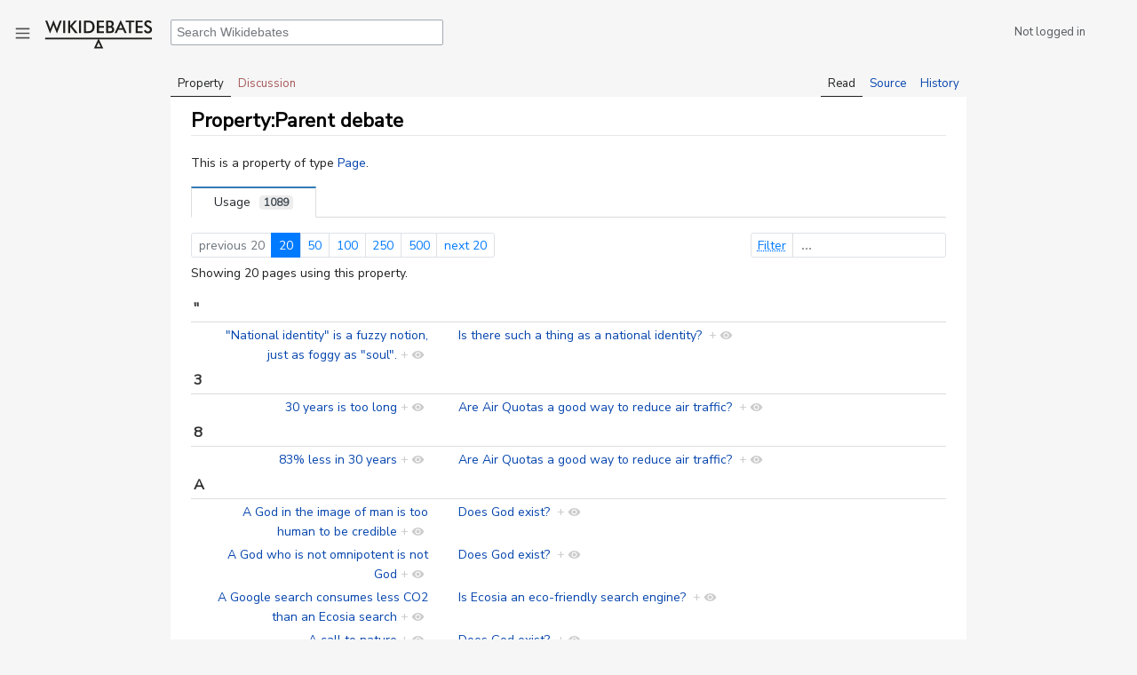

--- FILE ---
content_type: text/html; charset=UTF-8
request_url: https://en.wikidebates.org/wiki/Property:Parent_debate
body_size: 9984
content:

<!DOCTYPE html>
<html class="client-nojs" lang="en" dir="ltr">
<head>
<meta charset="UTF-8"/>
<title>Property:Parent debate - Wikidebates</title>
<script>document.documentElement.className="client-js";RLCONF={"wgBreakFrames":!1,"wgSeparatorTransformTable":["",""],"wgDigitTransformTable":["",""],"wgDefaultDateFormat":"dmy","wgMonthNames":["","January","February","March","April","May","June","July","August","September","October","November","December"],"wgRequestId":"5f9e70cf9ec2011d6acb86b9","wgCSPNonce":!1,"wgCanonicalNamespace":"Property","wgCanonicalSpecialPageName":!1,"wgNamespaceNumber":102,"wgPageName":"Property:Parent_debate","wgTitle":"Parent debate","wgCurRevisionId":847,"wgRevisionId":847,"wgArticleId":216,"wgIsArticle":!0,"wgIsRedirect":!1,"wgAction":"view","wgUserName":null,"wgUserGroups":["*"],"wgCategories":[],"wgPageContentLanguage":"en","wgPageContentModel":"wikitext","wgRelevantPageName":"Property:Parent_debate","wgRelevantArticleId":216,"wgIsProbablyEditable":!0,"wgRelevantPageIsProbablyEditable":!0,"wgRestrictionEdit":[],"wgRestrictionMove":[],"wgPageFormsTargetName":null,
"wgPageFormsAutocompleteValues":[],"wgPageFormsAutocompleteOnAllChars":!1,"wgPageFormsFieldProperties":[],"wgPageFormsCargoFields":[],"wgPageFormsDependentFields":[],"wgPageFormsCalendarValues":[],"wgPageFormsCalendarParams":[],"wgPageFormsCalendarHTML":null,"wgPageFormsGridValues":[],"wgPageFormsGridParams":[],"wgPageFormsContLangYes":null,"wgPageFormsContLangNo":null,"wgPageFormsContLangMonths":[],"wgPageFormsHeightForMinimizingInstances":-1,"wgPageFormsShowOnSelect":[],"wgPageFormsScriptPath":"/w/extensions/PageForms","edgValues":null,"wgPageFormsEDSettings":null,"wgAmericanDates":!1,"wgMFDisplayWikibaseDescriptions":{"search":!1,"nearby":!1,"watchlist":!1,"tagline":!1},"wgMediaViewerOnClick":!0,"wgMediaViewerEnabledByDefault":!0,"wgVisualEditor":{"pageLanguageCode":"en","pageLanguageDir":"ltr","pageVariantFallbacks":"en"},"srfFilteredConfig":null,"wgEditSubmitButtonLabelPublish":!1};RLSTATE={"site.styles":"ready","noscript":"ready","user.styles":"ready",
"user":"ready","user.options":"loading","ext.smw.page.styles":"ready","ext.smw.style":"ready","skins.vector.styles":"ready","mediawiki.ui.icon":"ready","skins.vector.icons":"ready","ext.smw.tooltip.styles":"ready","ext.visualEditor.desktopArticleTarget.noscript":"ready","ext.srf.styles":"ready","ext.DarkMode.styles":"ready"};RLPAGEMODULES=["ext.smw.style","ext.smw.tooltips","smw.entityexaminer","smw.property.page","smw.jsonview","site","mediawiki.page.startup","mediawiki.page.ready","skins.vector.js","ext.visualEditor.desktopArticleTarget.init","ext.visualEditor.targetLoader","ext.DarkMode"];</script>
<script>(RLQ=window.RLQ||[]).push(function(){mw.loader.implement("user.options@1hzgi",function($,jQuery,require,module){/*@nomin*/mw.user.tokens.set({"patrolToken":"+\\","watchToken":"+\\","csrfToken":"+\\"});
});});</script>
<link rel="stylesheet" href="/w/load.php?lang=en&amp;modules=ext.DarkMode.styles%7Cext.smw.page.styles%7Cext.smw.style%7Cext.smw.tooltip.styles%7Cext.srf.styles%7Cext.visualEditor.desktopArticleTarget.noscript%7Cmediawiki.ui.icon%7Cskins.vector.icons%2Cstyles&amp;only=styles&amp;skin=vector"/>
<script async="" src="/w/load.php?lang=en&amp;modules=startup&amp;only=scripts&amp;raw=1&amp;skin=vector"></script>
<style>#mw-indicator-mw-helplink {display:none;}</style>
<meta name="ResourceLoaderDynamicStyles" content=""/>
<link rel="stylesheet" href="/w/load.php?lang=en&amp;modules=site.styles&amp;only=styles&amp;skin=vector"/>
<meta name="generator" content="MediaWiki 1.35.14"/>
<meta name="google-site-verification" content="76d1055d3ec815c"/>
<link rel="alternate" type="application/rdf+xml" title="Property:Parent debate" href="/w/index.php?title=Special:ExportRDF/Property:Parent_debate&amp;xmlmime=rdf"/>
<link rel="alternate" type="application/x-wiki" title="Edit" href="/w/index.php?title=Property:Parent_debate&amp;action=edit"/>
<link rel="edit" title="Edit" href="/w/index.php?title=Property:Parent_debate&amp;action=edit"/>
<link rel="apple-touch-icon" href="/w/resources/assets/apple-touch-icon.png"/>
<link rel="shortcut icon" href="/w/resources/assets/favicon.svg"/>
<link rel="search" type="application/opensearchdescription+xml" href="/w/opensearch_desc.php" title="Wikidebates (en)"/>
<link rel="EditURI" type="application/rsd+xml" href="https://en.wikidebates.org/w/api.php?action=rsd"/>
<link rel="license" href="/wiki/Wikidebates:Copyrights"/>
<meta property="og:title" content="Property:Parent debate - Wikidebates"/>
<meta property="og:site_name" content="Wikidebates"/>
<meta property="og:url" content="https://en.wikidebates.org/wiki/Property:Parent_debate"/>
<meta property="og:image" content="https://en.wikidebates.org/w/resources/assets/logo-Wikidebates.svg"/>
<meta property="article:modified_time" content="2023-04-05T15:44:28Z"/>
<meta property="article:published_time" content="2023-04-05T15:44:28Z"/>
<meta property="twitter:site" content="@Wikidebats"/>
<meta property="twitter:title" content="Property:Parent debate - Wikidebates"/>
<meta property="twitter:image" content="https://en.wikidebates.org/w/resources/assets/logo-Wikidebates.svg"/>
<meta property="twitter:card" content="summary_large_image"/>
<script type="application/ld+json">{"@context":"http:\/\/schema.org","@type":"article","name":"Property:Parent debate - Wikidebates","headline":"Property:Parent debate - Wikidebates","mainEntityOfPage":"Property:Parent debate","identifier":"https:\/\/en.wikidebates.org\/wiki\/Property:Parent_debate","url":"https:\/\/en.wikidebates.org\/wiki\/Property:Parent_debate","dateModified":"2023-04-05T15:44:28Z","datePublished":"2023-04-05T15:44:28Z","image":{"@type":"ImageObject","url":"https:\/\/en.wikidebates.org\/w\/resources\/assets\/logo-Wikidebates.svg"},"author":{"@type":"Organization","name":"Wikidebates","url":"https:\/\/en.wikidebates.org","logo":{"@type":"ImageObject","url":"https:\/\/en.wikidebates.org\/w\/resources\/assets\/logo-Wikidebates.svg","caption":"Wikidebates"}},"publisher":{"@type":"Organization","name":"Wikidebates","url":"https:\/\/en.wikidebates.org","logo":{"@type":"ImageObject","url":"https:\/\/en.wikidebates.org\/w\/resources\/assets\/logo-Wikidebates.svg","caption":"Wikidebates"}},"potentialAction":{"@type":"SearchAction","target":"https:\/\/en.wikidebates.org\/w\/index.php?title=Special:Search&search={search_term}","query-input":"required name=search_term"}}</script>
<!--[if lt IE 9]><script src="/w/resources/lib/html5shiv/html5shiv.js"></script><![endif]-->
</head>
<body class="mediawiki ltr sitedir-ltr mw-hide-empty-elt ns-102 ns-subject mw-editable page-Property_Parent_debate rootpage-Property_Parent_debate skin-vector action-view minerva--history-page-action-enabled">

<div class="mw-page-container">
	<div class="mw-page-container-inner">

<div id="mw-page-base" class="mw-header-placeholder noprint"></div>

<input
	type="checkbox"
	id="mw-sidebar-checkbox"
	class="mw-checkbox-hack-checkbox"
	>

<div class="mw-workspace-container">
	<div class="mw-content-container">
<!-- Please do not use role attribute as CSS selector, it is deprecated. -->
<main id="content" class="mw-body" role="main">
	<a id="top"></a>
	<div id="siteNotice" class="mw-body-content"></div>
	<div class="mw-indicators mw-body-content">
	<div id="mw-indicator-smw-entity-examiner" class="mw-indicator"><div class="smw-entity-examiner smw-indicator-vertical-bar-loader" data-subject="Parent_debate#102##" data-dir="ltr" data-uselang="" title="Running an examiner in the background"></div></div>
	</div>
	<h1 id="firstHeading" class="firstHeading" lang="en">Property:Parent debate</h1>
	<div id="bodyContent" class="mw-body-content">
		<div id="siteSub" class="noprint">From Wikidebates</div>
		<div id="contentSub"></div>
		<div id="contentSub2"></div>
		
		<div id="jump-to-nav"></div>
		<a class="mw-jump-link" href="#mw-sidebar-button">Jump to navigation</a>
		<a class="mw-jump-link" href="#searchInput">Jump to search</a>
		<div id="mw-content-text" lang="en" dir="ltr" class="mw-content-ltr"><div class="mw-parser-output"><p>This is a property of type <a href="/wiki/Special:Types/Page" title="Special:Types/Page">Page</a>.
</p>
<!-- 
NewPP limit report
Cached time: 20260113123541
Cache expiry: 2592000
Dynamic content: false
Complications: []
[SMW] In‐text annotation parser time: 0.004 seconds
CPU time usage: 0.015 seconds
Real time usage: 0.015 seconds
Preprocessor visited node count: 1/2000000
Post‐expand include size: 0/20971520 bytes
Template argument size: 0/20971520 bytes
Highest expansion depth: 1/80
Expensive parser function count: 0/198
Unstrip recursion depth: 0/20
Unstrip post‐expand size: 0/5000000 bytes
ExtLoops count: 0
-->
<!--
Transclusion expansion time report (%,ms,calls,template)
100.00%    0.000      1 -total
-->

<!-- Saved in parser cache with key enwikidebates:pcache:idhash:216-0!canonical and timestamp 20260113123541 and revision id 847
 -->
</div><div class="smw-tabs smw-property clearfix"><input id="tab-smw-property-value" class="nav-tab" type="radio" name="property" checked=""/><label id="tab-label-smw-property-value" for="tab-smw-property-value" class="nav-label">Usage<span title="Estimated usage count&#10;Last updated: 12:35, 13 January 2026" class="usage-count">1089</span></label><section id="tab-content-smw-property-value"><a name="SMWResults"></a><div id="mw-pages"><div class="smw-page-navigation"><div class="smw-page-nav-container"><div class="smw-page-nav-left"><div class="smw-ui-pagination"><a class="page-link link-disabled">previous 20</a><a href="/w/index.php?title=Property:Parent_debate&amp;limit=20&amp;offset=0&amp;from=&amp;until=&amp;filter=" title="Show 20 results per page" class="page-link link-active">20</a><a href="/w/index.php?title=Property:Parent_debate&amp;limit=50&amp;offset=0&amp;from=&amp;until=&amp;filter=" title="Show 50 results per page" class="page-link">50</a><a href="/w/index.php?title=Property:Parent_debate&amp;limit=100&amp;offset=0&amp;from=&amp;until=&amp;filter=" title="Show 100 results per page" class="page-link">100</a><a href="/w/index.php?title=Property:Parent_debate&amp;limit=250&amp;offset=0&amp;from=&amp;until=&amp;filter=" title="Show 250 results per page" class="page-link">250</a><a href="/w/index.php?title=Property:Parent_debate&amp;limit=500&amp;offset=0&amp;from=&amp;until=&amp;filter=" title="Show 500 results per page" class="page-link">500</a><a href="/w/index.php?title=Property:Parent_debate&amp;limit=20&amp;offset=20&amp;from=&amp;until=&amp;filter=" title="Next 20 results" class="page-link">next 20</a></div></div><div class="smw-page-nav-right"><div class="smw-ui-input-filter"><form id="search" name="foo" action="/w/index.php"><input type="hidden" value="Property:Parent debate" name="title"/><input type="hidden" value="20" name="limit"/><input type="hidden" value="0" name="offset"/></form><label><span class="smw-highlighter" data-type="2" data-state="inline" data-title="Information" title="The search filter allows the inclusion of query expressions such as ~ or !. The selected query engine might also support case insensitive matching or other short expressions like:in: result should include the term, e.g. in:Foonot: result should to not include the term, e.g. not:Bar" style="text-decoration: underline dotted;text-underline-offset: 3px;"><span class="smwtext">Filter</span><span class="smwttcontent">&lt;p&gt;The &lt;a target="_blank" rel="nofollow noreferrer noopener" class="external text" href="https://www.semantic-mediawiki.org/wiki/Help:Property_page/Filter"&gt;search filter&lt;/a&gt; allows the inclusion of &lt;a target="_blank" rel="nofollow noreferrer noopener" class="external text" href="https://www.semantic-mediawiki.org/wiki/Help:Query_expressions"&gt;query expressions&lt;/a&gt; such as &lt;code&gt;~&lt;/code&gt; or &lt;code&gt;!&lt;/code&gt;. The selected &lt;a target="_blank" rel="nofollow noreferrer noopener" class="external text" href="https://www.semantic-mediawiki.org/wiki/Query_engine"&gt;query engine&lt;/a&gt; might also support case insensitive matching or other short expressions like:&lt;/p&gt;&lt;ul&gt;&lt;li&gt;&lt;code&gt;in:&lt;/code&gt; result should include the term, e.g. '&lt;code&gt;in:Foo&lt;/code&gt;'&lt;/li&gt;&lt;/ul&gt;&lt;ul&gt;&lt;li&gt;&lt;code&gt;not:&lt;/code&gt; result should to not include the term, e.g. '&lt;code&gt;not:Bar&lt;/code&gt;'&lt;/li&gt;&lt;/ul&gt;</span></span><input type="search" name="filter" form="search" autocomplete="off" placeholder="..."/></label></div></div></div><div class="smw-page-nav-note">Showing 20 pages using this property.<div></div></div></div><div class="smw-table smw-property-page-results" style="width: 100%;"><div class="smw-table-row header-row"><div class="smw-table-cell header-title"><div id="&quot;">&quot;</div></div><div class="smw-table-cell header-title"><div></div></div></div><div class="smw-table-row value-row"><div class="smw-table-cell smwpropname" data-list-index="0"><a href="/wiki/%22National_identity%22_is_a_fuzzy_notion,_just_as_foggy_as_%22soul%22." title="&quot;National identity&quot; is a fuzzy notion, just as foggy as &quot;soul&quot;.">"National identity" is a fuzzy notion, just as foggy as "soul".</a>&#160;<span class="smwbrowse"><a href="/wiki/Special:Browse/:%22National-20identity%22-20is-20a-20fuzzy-20notion,-20just-20as-20foggy-20as-20%22soul%22." title="Special:Browse/:&quot;National-20identity&quot;-20is-20a-20fuzzy-20notion,-20just-20as-20foggy-20as-20&quot;soul&quot;.">+</a></span></div><div class="smw-table-cell smwprops"><a href="/wiki/Is_there_such_a_thing_as_a_national_identity%3F" title="Is there such a thing as a national identity?">Is there such a thing as a national identity?</a>&#160;&#160;<span class="smwbrowse"><a href="/wiki/Special:Browse/:Is-20there-20such-20a-20thing-20as-20a-20national-20identity-3F" title="Special:Browse/:Is-20there-20such-20a-20thing-20as-20a-20national-20identity-3F">+</a></span></div></div><div class="smw-table-row header-row"><div class="smw-table-cell header-title"><div id="3">3</div></div><div class="smw-table-cell header-title"><div></div></div></div><div class="smw-table-row value-row"><div class="smw-table-cell smwpropname" data-list-index="1"><a href="/wiki/30_years_is_too_long" title="30 years is too long">30 years is too long</a>&#160;<span class="smwbrowse"><a href="/wiki/Special:Browse/:30-20years-20is-20too-20long" title="Special:Browse/:30-20years-20is-20too-20long">+</a></span></div><div class="smw-table-cell smwprops"><a href="/wiki/Are_Air_Quotas_a_good_way_to_reduce_air_traffic%3F" title="Are Air Quotas a good way to reduce air traffic?">Are Air Quotas a good way to reduce air traffic?</a>&#160;&#160;<span class="smwbrowse"><a href="/wiki/Special:Browse/:Are-20Air-20Quotas-20a-20good-20way-20to-20reduce-20air-20traffic-3F" title="Special:Browse/:Are-20Air-20Quotas-20a-20good-20way-20to-20reduce-20air-20traffic-3F">+</a></span></div></div><div class="smw-table-row header-row"><div class="smw-table-cell header-title"><div id="8">8</div></div><div class="smw-table-cell header-title"><div></div></div></div><div class="smw-table-row value-row"><div class="smw-table-cell smwpropname" data-list-index="2"><a href="/wiki/83%25_less_in_30_years" title="83% less in 30 years">83% less in 30 years</a>&#160;<span class="smwbrowse"><a href="/wiki/Special:Browse/:83-25-20less-20in-2030-20years" title="Special:Browse/:83-25-20less-20in-2030-20years">+</a></span></div><div class="smw-table-cell smwprops"><a href="/wiki/Are_Air_Quotas_a_good_way_to_reduce_air_traffic%3F" title="Are Air Quotas a good way to reduce air traffic?">Are Air Quotas a good way to reduce air traffic?</a>&#160;&#160;<span class="smwbrowse"><a href="/wiki/Special:Browse/:Are-20Air-20Quotas-20a-20good-20way-20to-20reduce-20air-20traffic-3F" title="Special:Browse/:Are-20Air-20Quotas-20a-20good-20way-20to-20reduce-20air-20traffic-3F">+</a></span></div></div><div class="smw-table-row header-row"><div class="smw-table-cell header-title"><div id="A">A</div></div><div class="smw-table-cell header-title"><div></div></div></div><div class="smw-table-row value-row"><div class="smw-table-cell smwpropname" data-list-index="3"><a href="/wiki/A_God_in_the_image_of_man_is_too_human_to_be_credible" title="A God in the image of man is too human to be credible">A God in the image of man is too human to be credible</a>&#160;<span class="smwbrowse"><a href="/wiki/Special:Browse/:A-20God-20in-20the-20image-20of-20man-20is-20too-20human-20to-20be-20credible" title="Special:Browse/:A-20God-20in-20the-20image-20of-20man-20is-20too-20human-20to-20be-20credible">+</a></span></div><div class="smw-table-cell smwprops"><a href="/wiki/Does_God_exist%3F" title="Does God exist?">Does God exist?</a>&#160;&#160;<span class="smwbrowse"><a href="/wiki/Special:Browse/:Does-20God-20exist-3F" title="Special:Browse/:Does-20God-20exist-3F">+</a></span></div></div><div class="smw-table-row value-row"><div class="smw-table-cell smwpropname" data-list-index="4"><a href="/wiki/A_God_who_is_not_omnipotent_is_not_God" title="A God who is not omnipotent is not God">A God who is not omnipotent is not God</a>&#160;<span class="smwbrowse"><a href="/wiki/Special:Browse/:A-20God-20who-20is-20not-20omnipotent-20is-20not-20God" title="Special:Browse/:A-20God-20who-20is-20not-20omnipotent-20is-20not-20God">+</a></span></div><div class="smw-table-cell smwprops"><a href="/wiki/Does_God_exist%3F" title="Does God exist?">Does God exist?</a>&#160;&#160;<span class="smwbrowse"><a href="/wiki/Special:Browse/:Does-20God-20exist-3F" title="Special:Browse/:Does-20God-20exist-3F">+</a></span></div></div><div class="smw-table-row value-row"><div class="smw-table-cell smwpropname" data-list-index="5"><a href="/wiki/A_Google_search_consumes_less_CO2_than_an_Ecosia_search" title="A Google search consumes less CO2 than an Ecosia search">A Google search consumes less CO2 than an Ecosia search</a>&#160;<span class="smwbrowse"><a href="/wiki/Special:Browse/:A-20Google-20search-20consumes-20less-20CO2-20than-20an-20Ecosia-20search" title="Special:Browse/:A-20Google-20search-20consumes-20less-20CO2-20than-20an-20Ecosia-20search">+</a></span></div><div class="smw-table-cell smwprops"><a href="/wiki/Is_Ecosia_an_eco-friendly_search_engine%3F" title="Is Ecosia an eco-friendly search engine?">Is Ecosia an eco-friendly search engine?</a>&#160;&#160;<span class="smwbrowse"><a href="/wiki/Special:Browse/:Is-20Ecosia-20an-20eco-2Dfriendly-20search-20engine-3F" title="Special:Browse/:Is-20Ecosia-20an-20eco-2Dfriendly-20search-20engine-3F">+</a></span></div></div><div class="smw-table-row value-row"><div class="smw-table-cell smwpropname" data-list-index="6"><a href="/wiki/A_call_to_nature" title="A call to nature">A call to nature</a>&#160;<span class="smwbrowse"><a href="/wiki/Special:Browse/:A-20call-20to-20nature" title="Special:Browse/:A-20call-20to-20nature">+</a></span></div><div class="smw-table-cell smwprops"><a href="/wiki/Does_God_exist%3F" title="Does God exist?">Does God exist?</a>&#160;&#160;<span class="smwbrowse"><a href="/wiki/Special:Browse/:Does-20God-20exist-3F" title="Special:Browse/:Does-20God-20exist-3F">+</a></span></div></div><div class="smw-table-row value-row"><div class="smw-table-cell smwpropname" data-list-index="7"><a href="/wiki/A_carbon_fee_and_dividend_would_be_as_effective_and_much_simpler_than_Air_Quotas" title="A carbon fee and dividend would be as effective and much simpler than Air Quotas">A carbon fee and dividend would be as effective and much simpler than Air Quotas</a>&#160;<span class="smwbrowse"><a href="/wiki/Special:Browse/:A-20carbon-20fee-20and-20dividend-20would-20be-20as-20effective-20and-20much-20simpler-20than-20Air-20Quotas" title="Special:Browse/:A-20carbon-20fee-20and-20dividend-20would-20be-20as-20effective-20and-20much-20simpler-20than-20Air-20Quotas">+</a></span></div><div class="smw-table-cell smwprops"><a href="/wiki/Are_Air_Quotas_a_good_way_to_reduce_air_traffic%3F" title="Are Air Quotas a good way to reduce air traffic?">Are Air Quotas a good way to reduce air traffic?</a>&#160;&#160;<span class="smwbrowse"><a href="/wiki/Special:Browse/:Are-20Air-20Quotas-20a-20good-20way-20to-20reduce-20air-20traffic-3F" title="Special:Browse/:Are-20Air-20Quotas-20a-20good-20way-20to-20reduce-20air-20traffic-3F">+</a></span></div></div><div class="smw-table-row value-row"><div class="smw-table-cell smwpropname" data-list-index="8"><a href="/wiki/A_company_that_is_strong_and_sure_of_its_fundamentals_is_not_threatened_by_the_Other." title="A company that is strong and sure of its fundamentals is not threatened by the Other.">A company that is strong and sure of its fundamentals is not threatened by the Other.</a>&#160;<span class="smwbrowse"><a href="/wiki/Special:Browse/:A-20company-20that-20is-20strong-20and-20sure-20of-20its-20fundamentals-20is-20not-20threatened-20by-20the-20Other." title="Special:Browse/:A-20company-20that-20is-20strong-20and-20sure-20of-20its-20fundamentals-20is-20not-20threatened-20by-20the-20Other.">+</a></span></div><div class="smw-table-cell smwprops"><a href="/wiki/Does_being_on_the_left_necessarily_mean_being_in_favor_of_mass_immigration%3F" title="Does being on the left necessarily mean being in favor of mass immigration?">Does being on the left necessarily mean being in favor of mass immigration?</a>&#160;&#160;<span class="smwbrowse"><a href="/wiki/Special:Browse/:Does-20being-20on-20the-20left-20necessarily-20mean-20being-20in-20favor-20of-20mass-20immigration-3F" title="Special:Browse/:Does-20being-20on-20the-20left-20necessarily-20mean-20being-20in-20favor-20of-20mass-20immigration-3F">+</a></span></div></div><div class="smw-table-row value-row"><div class="smw-table-cell smwpropname" data-list-index="9"><a href="/wiki/A_necessary_being_can_only_give_rise_to_a_contingent_universe" title="A necessary being can only give rise to a contingent universe">A necessary being can only give rise to a contingent universe</a>&#160;<span class="smwbrowse"><a href="/wiki/Special:Browse/:A-20necessary-20being-20can-20only-20give-20rise-20to-20a-20contingent-20universe" title="Special:Browse/:A-20necessary-20being-20can-20only-20give-20rise-20to-20a-20contingent-20universe">+</a></span></div><div class="smw-table-cell smwprops"><a href="/wiki/Does_God_exist%3F" title="Does God exist?">Does God exist?</a>&#160;&#160;<span class="smwbrowse"><a href="/wiki/Special:Browse/:Does-20God-20exist-3F" title="Special:Browse/:Does-20God-20exist-3F">+</a></span></div></div><div class="smw-table-row value-row"><div class="smw-table-cell smwpropname" data-list-index="10"><a href="/wiki/A_paranormal_concept_ceases_to_qualify_as_such_as_soon_as_science_validates_it." title="A paranormal concept ceases to qualify as such as soon as science validates it.">A paranormal concept ceases to qualify as such as soon as science validates it.</a>&#160;<span class="smwbrowse"><a href="/wiki/Special:Browse/:A-20paranormal-20concept-20ceases-20to-20qualify-20as-20such-20as-20soon-20as-20science-20validates-20it." title="Special:Browse/:A-20paranormal-20concept-20ceases-20to-20qualify-20as-20such-20as-20soon-20as-20science-20validates-20it.">+</a></span></div><div class="smw-table-cell smwprops"><a href="/wiki/Does_God_exist%3F" title="Does God exist?">Does God exist?</a>&#160;&#160;<span class="smwbrowse"><a href="/wiki/Special:Browse/:Does-20God-20exist-3F" title="Special:Browse/:Does-20God-20exist-3F">+</a></span></div></div><div class="smw-table-row value-row"><div class="smw-table-cell smwpropname" data-list-index="11"><a href="/wiki/A_significant_proportion_of_migrants_are_unemployed" title="A significant proportion of migrants are unemployed">A significant proportion of migrants are unemployed</a>&#160;<span class="smwbrowse"><a href="/wiki/Special:Browse/:A-20significant-20proportion-20of-20migrants-20are-20unemployed" title="Special:Browse/:A-20significant-20proportion-20of-20migrants-20are-20unemployed">+</a></span></div><div class="smw-table-cell smwprops"><a href="/wiki/Does_being_on_the_left_necessarily_mean_being_in_favor_of_mass_immigration%3F" title="Does being on the left necessarily mean being in favor of mass immigration?">Does being on the left necessarily mean being in favor of mass immigration?</a>&#160;&#160;<span class="smwbrowse"><a href="/wiki/Special:Browse/:Does-20being-20on-20the-20left-20necessarily-20mean-20being-20in-20favor-20of-20mass-20immigration-3F" title="Special:Browse/:Does-20being-20on-20the-20left-20necessarily-20mean-20being-20in-20favor-20of-20mass-20immigration-3F">+</a></span>, <a href="/wiki/Should_we_accept_immigration%3F" title="Should we accept immigration?">Should we accept immigration?</a>&#160;&#160;<span class="smwbrowse"><a href="/wiki/Special:Browse/:Should-20we-20accept-20immigration-3F" title="Special:Browse/:Should-20we-20accept-20immigration-3F">+</a></span></div></div><div class="smw-table-row value-row"><div class="smw-table-cell smwpropname" data-list-index="12"><a href="/wiki/A_universe_made_from_nothing_is_possible,_says_Lawrence_Krauss" title="A universe made from nothing is possible, says Lawrence Krauss">A universe made from nothing is possible, says Lawrence Krauss</a>&#160;<span class="smwbrowse"><a href="/wiki/Special:Browse/:A-20universe-20made-20from-20nothing-20is-20possible,-20says-20Lawrence-20Krauss" title="Special:Browse/:A-20universe-20made-20from-20nothing-20is-20possible,-20says-20Lawrence-20Krauss">+</a></span></div><div class="smw-table-cell smwprops"><a href="/wiki/Does_God_exist%3F" title="Does God exist?">Does God exist?</a>&#160;&#160;<span class="smwbrowse"><a href="/wiki/Special:Browse/:Does-20God-20exist-3F" title="Special:Browse/:Does-20God-20exist-3F">+</a></span></div></div><div class="smw-table-row value-row"><div class="smw-table-cell smwpropname" data-list-index="13"><a href="/wiki/A_whole_section_of_the_left_has_become_the_useful_idiot_of_globalist_capitalism_and_is_supported_by_finance_and_GAFAM." title="A whole section of the left has become the useful idiot of globalist capitalism and is supported by finance and GAFAM.">A whole section of the left has become the useful idiot of globalist capitalism and is supported by finance and GAFAM.</a>&#160;<span class="smwbrowse"><a href="/wiki/Special:Browse/:A-20whole-20section-20of-20the-20left-20has-20become-20the-20useful-20idiot-20of-20globalist-20capitalism-20and-20is-20supported-20by-20finance-20and-20GAFAM." title="Special:Browse/:A-20whole-20section-20of-20the-20left-20has-20become-20the-20useful-20idiot-20of-20globalist-20capitalism-20and-20is-20supported-20by-20finance-20and-20GAFAM.">+</a></span></div><div class="smw-table-cell smwprops"><a href="/wiki/Does_being_on_the_left_necessarily_mean_being_in_favor_of_mass_immigration%3F" title="Does being on the left necessarily mean being in favor of mass immigration?">Does being on the left necessarily mean being in favor of mass immigration?</a>&#160;&#160;<span class="smwbrowse"><a href="/wiki/Special:Browse/:Does-20being-20on-20the-20left-20necessarily-20mean-20being-20in-20favor-20of-20mass-20immigration-3F" title="Special:Browse/:Does-20being-20on-20the-20left-20necessarily-20mean-20being-20in-20favor-20of-20mass-20immigration-3F">+</a></span></div></div><div class="smw-table-row value-row"><div class="smw-table-cell smwpropname" data-list-index="14"><a href="/wiki/Absence_of_proof_is_not_proof_of_absence" title="Absence of proof is not proof of absence">Absence of proof is not proof of absence</a>&#160;<span class="smwbrowse"><a href="/wiki/Special:Browse/:Absence-20of-20proof-20is-20not-20proof-20of-20absence" title="Special:Browse/:Absence-20of-20proof-20is-20not-20proof-20of-20absence">+</a></span></div><div class="smw-table-cell smwprops"><a href="/wiki/Does_God_exist%3F" title="Does God exist?">Does God exist?</a>&#160;&#160;<span class="smwbrowse"><a href="/wiki/Special:Browse/:Does-20God-20exist-3F" title="Special:Browse/:Does-20God-20exist-3F">+</a></span></div></div><div class="smw-table-row value-row"><div class="smw-table-cell smwpropname" data-list-index="15"><a href="/wiki/Abstract_objects_can_be_conceptually_demonstrated" title="Abstract objects can be conceptually demonstrated">Abstract objects can be conceptually demonstrated</a>&#160;<span class="smwbrowse"><a href="/wiki/Special:Browse/:Abstract-20objects-20can-20be-20conceptually-20demonstrated" title="Special:Browse/:Abstract-20objects-20can-20be-20conceptually-20demonstrated">+</a></span></div><div class="smw-table-cell smwprops"><a href="/wiki/Does_God_exist%3F" title="Does God exist?">Does God exist?</a>&#160;&#160;<span class="smwbrowse"><a href="/wiki/Special:Browse/:Does-20God-20exist-3F" title="Special:Browse/:Does-20God-20exist-3F">+</a></span></div></div><div class="smw-table-row value-row"><div class="smw-table-cell smwpropname" data-list-index="16"><a href="/wiki/According_to_biblical_accounts,_God_is_jealous_and_can_get_angry." title="According to biblical accounts, God is jealous and can get angry.">According to biblical accounts, God is jealous and can get angry.</a>&#160;<span class="smwbrowse"><a href="/wiki/Special:Browse/:According-20to-20biblical-20accounts,-20God-20is-20jealous-20and-20can-20get-20angry." title="Special:Browse/:According-20to-20biblical-20accounts,-20God-20is-20jealous-20and-20can-20get-20angry.">+</a></span></div><div class="smw-table-cell smwprops"><a href="/wiki/Does_God_exist%3F" title="Does God exist?">Does God exist?</a>&#160;&#160;<span class="smwbrowse"><a href="/wiki/Special:Browse/:Does-20God-20exist-3F" title="Special:Browse/:Does-20God-20exist-3F">+</a></span></div></div><div class="smw-table-row value-row"><div class="smw-table-cell smwpropname" data-list-index="17"><a href="/wiki/According_to_religious_texts,_God_is_the_creator_of_all_things." title="According to religious texts, God is the creator of all things.">According to religious texts, God is the creator of all things.</a>&#160;<span class="smwbrowse"><a href="/wiki/Special:Browse/:According-20to-20religious-20texts,-20God-20is-20the-20creator-20of-20all-20things." title="Special:Browse/:According-20to-20religious-20texts,-20God-20is-20the-20creator-20of-20all-20things.">+</a></span></div><div class="smw-table-cell smwprops"><a href="/wiki/Does_God_exist%3F" title="Does God exist?">Does God exist?</a>&#160;&#160;<span class="smwbrowse"><a href="/wiki/Special:Browse/:Does-20God-20exist-3F" title="Special:Browse/:Does-20God-20exist-3F">+</a></span></div></div><div class="smw-table-row value-row"><div class="smw-table-cell smwpropname" data-list-index="18"><a href="/wiki/According_to_the_Bible,_man_alone_possesses_free_will,_and_with_it_the_ability_to_do_evil." title="According to the Bible, man alone possesses free will, and with it the ability to do evil.">According to the Bible, man alone possesses free will, and with it the ability to do evil.</a>&#160;<span class="smwbrowse"><a href="/wiki/Special:Browse/:According-20to-20the-20Bible,-20man-20alone-20possesses-20free-20will,-20and-20with-20it-20the-20ability-20to-20do-20evil." title="Special:Browse/:According-20to-20the-20Bible,-20man-20alone-20possesses-20free-20will,-20and-20with-20it-20the-20ability-20to-20do-20evil.">+</a></span></div><div class="smw-table-cell smwprops"><a href="/wiki/Does_God_exist%3F" title="Does God exist?">Does God exist?</a>&#160;&#160;<span class="smwbrowse"><a href="/wiki/Special:Browse/:Does-20God-20exist-3F" title="Special:Browse/:Does-20God-20exist-3F">+</a></span></div></div><div class="smw-table-row value-row"><div class="smw-table-cell smwpropname" data-list-index="19"><a href="/wiki/According_to_the_verses,_the_earth_is_permanent_(Ecclesiastes_1:4)_or_will_perish_in_flames_(Peter_3:10)." title="According to the verses, the earth is permanent (Ecclesiastes 1:4) or will perish in flames (Peter 3:10).">According to the verses, the earth is permanent (Ecclesiastes 1:4) or will perish in flames (Peter 3:10).</a>&#160;<span class="smwbrowse"><a href="/wiki/Special:Browse/:According-20to-20the-20verses,-20the-20earth-20is-20permanent-20(Ecclesiastes-201:4)-20or-20will-20perish-20in-20flames-20(Peter-203:10)." title="Special:Browse/:According-20to-20the-20verses,-20the-20earth-20is-20permanent-20(Ecclesiastes-201:4)-20or-20will-20perish-20in-20flames-20(Peter-203:10).">+</a></span></div><div class="smw-table-cell smwprops"><a href="/wiki/Does_God_exist%3F" title="Does God exist?">Does God exist?</a>&#160;&#160;<span class="smwbrowse"><a href="/wiki/Special:Browse/:Does-20God-20exist-3F" title="Special:Browse/:Does-20God-20exist-3F">+</a></span></div></div></div></div></section></div></div><div class="printfooter">Retrieved from "<a dir="ltr" href="https://en.wikidebates.org/w/index.php?title=Property:Parent_debate&amp;oldid=847">https://en.wikidebates.org/w/index.php?title=Property:Parent_debate&amp;oldid=847</a>"</div>
		<div id="catlinks" class="catlinks catlinks-allhidden" data-mw="interface"></div>
	</div>
</main>

	</div> 
</div> 

<header class="mw-header">
	<label
		id="mw-sidebar-button"
		class="mw-checkbox-hack-button mw-ui-icon mw-ui-icon-element"
		for="mw-sidebar-checkbox"
		role="button"
		aria-controls="mw-panel"
		data-event-name="ui.sidebar"
		tabindex="0">
		Toggle sidebar
	</label>
	<div class="mw-workspace-container mw-sidebar-container">
		
<div id="mw-panel" class="mw-sidebar">
	<!-- Please do not use role attribute as CSS selector, it is deprecated. -->
<nav id="p-navigation" class="vector-menu vector-menu-portal portal portal-first" aria-labelledby="p-navigation-label" role="navigation" 
	 >
	<h3 id="p-navigation-label">
		<span>Navigation</span>
	</h3>
	<!-- Please do not use the .body class, it is deprecated. -->
	<div class="body vector-menu-content">
		<!-- Please do not use the .menu class, it is deprecated. -->
		<ul class="vector-menu-content-list"><li id="n-All-debates"><a href="/wiki/Category:Debates">All debates</a></li><li id="n-Random-debate"><a href="/wiki/Special:RandomInCategory/Debates">Random debate</a></li><li id="n-Creating-a-debate"><a href="/wiki/Help:Creating_a_debate">Creating a debate</a></li><li id="n-recentchanges"><a href="/wiki/Special:RecentChanges" title="A list of recent changes in the wiki [r]" accesskey="r">Recent changes</a></li></ul>
		
	</div>
</nav>


	<!-- Please do not use role attribute as CSS selector, it is deprecated. -->
<nav id="p-About" class="vector-menu vector-menu-portal portal" aria-labelledby="p-About-label" role="navigation" 
	 >
	<h3 id="p-About-label">
		<span>About</span>
	</h3>
	<!-- Please do not use the .body class, it is deprecated. -->
	<div class="body vector-menu-content">
		<!-- Please do not use the .menu class, it is deprecated. -->
		<ul class="vector-menu-content-list"><li id="n-About-Wikidebates"><a href="/wiki/Wikidebates:About">About Wikidebates</a></li><li id="n-Founding-Principles"><a href="/wiki/Wikidebates:Founding_Principles">Founding Principles</a></li><li id="n-Contact-us"><a href="/wiki/Special:Contact">Contact us</a></li></ul>
		
	</div>
</nav>

<!-- Please do not use role attribute as CSS selector, it is deprecated. -->
<nav id="p-Texts" class="vector-menu vector-menu-portal portal" aria-labelledby="p-Texts-label" role="navigation" 
	 >
	<h3 id="p-Texts-label">
		<span>Texts</span>
	</h3>
	<!-- Please do not use the .body class, it is deprecated. -->
	<div class="body vector-menu-content">
		<!-- Please do not use the .menu class, it is deprecated. -->
		<ul class="vector-menu-content-list"><li id="n-Democracy&#039;s-Missing-Link"><a href="/wiki/Wikidebates:Democracy%27s_Missing_Link">Democracy's Missing Link</a></li><li id="n-What-is-Methodical-Debate?"><a href="/wiki/Wikidebates:What_is_Methodical_Debate%3F">What is Methodical Debate?</a></li><li id="n-Beyond-Complexity"><a href="/wiki/Wikidebates:Beyond_Complexity">Beyond Complexity</a></li><li id="n-The-21st-Century-Agora"><a href="/wiki/Wikidebates:The_21st_Century_Agora">The 21st Century Agora</a></li></ul>
		
	</div>
</nav>

<!-- Please do not use role attribute as CSS selector, it is deprecated. -->
<nav id="p-tb" class="vector-menu vector-menu-portal portal" aria-labelledby="p-tb-label" role="navigation" 
	 >
	<h3 id="p-tb-label">
		<span>Tools</span>
	</h3>
	<!-- Please do not use the .body class, it is deprecated. -->
	<div class="body vector-menu-content">
		<!-- Please do not use the .menu class, it is deprecated. -->
		<ul class="vector-menu-content-list"><li id="t-whatlinkshere"><a href="/wiki/Special:WhatLinksHere/Property:Parent_debate" title="A list of all wiki pages that link here [j]" accesskey="j">What links here</a></li><li id="t-recentchangeslinked"><a href="/wiki/Special:RecentChangesLinked/Property:Parent_debate" rel="nofollow" title="Recent changes in pages linked from this page [k]" accesskey="k">Related changes</a></li><li id="t-specialpages"><a href="/wiki/Special:SpecialPages" title="A list of all special pages [q]" accesskey="q">Special pages</a></li><li id="t-print"><a href="javascript:print();" rel="alternate" title="Printable version of this page [p]" accesskey="p">Printable version</a></li><li id="t-permalink"><a href="/w/index.php?title=Property:Parent_debate&amp;oldid=847" title="Permanent link to this revision of the page">Permanent link</a></li><li id="t-info"><a href="/w/index.php?title=Property:Parent_debate&amp;action=info" title="More information about this page">Page information</a></li><li id="t-smwbrowselink"><a href="/wiki/Special:Browse/:Property:Parent-5Fdebate" icon="database" rel="search">Browse properties</a></li></ul>
		
	</div>
</nav>


	
</div>

	</div>
	<a href="/wiki/Wikidebates:Main_Page" class="mw-logo">
		<img class="mw-logo-icon" src="/w/resources/assets/logo-Wikidebates.svg" alt=""
			aria-hidden="true" height="50" width="50">
		<span class="mw-logo-container">
			<img class="mw-logo-wordmark" alt="Wikidebates"
				src="" width="" height="36">
		</span>
	</a>
</header>

<div id="mw-navigation">
	<h2>Navigation menu</h2>
	<div id="mw-head">
		<!-- Please do not use role attribute as CSS selector, it is deprecated. -->
<nav id="p-personal" class="vector-menu" aria-labelledby="p-personal-label" role="navigation" 
	 >
	<h3 id="p-personal-label">
		<span>Personal tools</span>
	</h3>
	<!-- Please do not use the .body class, it is deprecated. -->
	<div class="body vector-menu-content">
		<!-- Please do not use the .menu class, it is deprecated. -->
		<ul class="vector-menu-content-list"><li id="pt-anonuserpage">Not logged in</li><li id="pt-anontalk"><a href="/wiki/Special:MyTalk" title="Discussion about edits from this IP address [n]" accesskey="n">Talk</a></li><li id="pt-darkmode-toggle"><a href="#" class="darkmode-link">Dark mode</a></li><li id="pt-anoncontribs"><a href="/wiki/Special:MyContributions" title="A list of edits made from this IP address [y]" accesskey="y">Contributions</a></li><li id="pt-createaccount"><a href="/w/index.php?title=Special:CreateAccount&amp;returnto=Property%3AParent+debate" title="You are encouraged to create an account and log in; however, it is not mandatory">Create account</a></li><li id="pt-login"><a href="/w/index.php?title=Special:UserLogin&amp;returnto=Property%3AParent+debate" title="You are encouraged to log in; however, it is not mandatory [o]" accesskey="o">Log in</a></li></ul>
		
	</div>
</nav>


		<div class="mw-content-container mw-article-toolbar-container">
			<div id="left-navigation">
				<!-- Please do not use role attribute as CSS selector, it is deprecated. -->
<nav id="p-namespaces" class="vector-menu vector-menu-tabs vectorTabs" aria-labelledby="p-namespaces-label" role="navigation" 
	 >
	<h3 id="p-namespaces-label">
		<span>Namespaces</span>
	</h3>
	<!-- Please do not use the .body class, it is deprecated. -->
	<div class="body vector-menu-content">
		<!-- Please do not use the .menu class, it is deprecated. -->
		<ul class="vector-menu-content-list"><li id="ca-nstab-property" class="selected"><a href="/wiki/Property:Parent_debate">Property</a></li><li id="ca-talk" class="new"><a href="/w/index.php?title=Property_talk:Parent_debate&amp;action=edit&amp;redlink=1" rel="discussion" title="Discussion about the article (page does not exist) [t]" accesskey="t">Discussion</a></li></ul>
		
	</div>
</nav>


				<!-- Please do not use role attribute as CSS selector, it is deprecated. -->
<nav id="p-variants" class="vector-menu-empty emptyPortlet vector-menu vector-menu-dropdown vectorMenu" aria-labelledby="p-variants-label" role="navigation" 
	 >
	<input type="checkbox" class="vector-menu-checkbox vectorMenuCheckbox" aria-labelledby="p-variants-label" />
	<h3 id="p-variants-label">
		<span>Variants</span>
	</h3>
	<!-- Please do not use the .body class, it is deprecated. -->
	<div class="body vector-menu-content">
		<!-- Please do not use the .menu class, it is deprecated. -->
		<ul class="menu vector-menu-content-list"></ul>
		
	</div>
</nav>


			</div>
			<div id="right-navigation">
				<!-- Please do not use role attribute as CSS selector, it is deprecated. -->
<nav id="p-views" class="vector-menu vector-menu-tabs vectorTabs" aria-labelledby="p-views-label" role="navigation" 
	 >
	<h3 id="p-views-label">
		<span>Views</span>
	</h3>
	<!-- Please do not use the .body class, it is deprecated. -->
	<div class="body vector-menu-content">
		<!-- Please do not use the .menu class, it is deprecated. -->
		<ul class="vector-menu-content-list"><li id="ca-view" class="collapsible selected"><a href="/wiki/Property:Parent_debate">Read</a></li><li id="ca-edit" class="collapsible"><a href="/w/index.php?title=Property:Parent_debate&amp;action=edit" title="Edit this page [e]" accesskey="e">Source</a></li><li id="ca-history" class="collapsible"><a href="/w/index.php?title=Property:Parent_debate&amp;action=history" title="Past revisions of this page [h]" accesskey="h">History</a></li></ul>
		
	</div>
</nav>


				<!-- Please do not use role attribute as CSS selector, it is deprecated. -->
<nav id="p-cactions" class="vector-menu-empty emptyPortlet vector-menu vector-menu-dropdown vectorMenu" aria-labelledby="p-cactions-label" role="navigation" 
	 >
	<input type="checkbox" class="vector-menu-checkbox vectorMenuCheckbox" aria-labelledby="p-cactions-label" />
	<h3 id="p-cactions-label">
		<span>More</span>
	</h3>
	<!-- Please do not use the .body class, it is deprecated. -->
	<div class="body vector-menu-content">
		<!-- Please do not use the .menu class, it is deprecated. -->
		<ul class="menu vector-menu-content-list"></ul>
		
	</div>
</nav>


				<div id="p-search" role="search">
	<h3 >
		<label for="searchInput">Search</label>
	</h3>
	<form action="/w/index.php" id="searchform">
		<div id="simpleSearch">
			<input type="search" name="search" placeholder="Search Wikidebates" title="Search Wikidebates [f]" accesskey="f" id="searchInput"/>
			<input type="hidden" name="title" value="Special:Search">
			<input type="submit" name="fulltext" value="Search" title="Search the pages for this text" id="mw-searchButton" class="searchButton mw-fallbackSearchButton"/>
			<input type="submit" name="go" value="Go" title="Go to a page with this exact name if it exists" id="searchButton" class="searchButton"/>
		</div>
	</form>
</div>

			</div>
		</div>
	</div>
</div>

<div class="mw-workspace-container mw-footer-container">
	<div class="mw-content-container">
		
<footer id="footer" class="mw-footer" role="contentinfo" >
	<ul id="footer-info" >
		<li id="footer-info-lastmod"> This page was last edited on 5 April 2023, at 15:44.</li>
		<li id="footer-info-viewcount">This page has been accessed 3,655 times.</li>
		<li id="footer-info-copyright">Wikidebates is an encyclopedia of debates and arguments under <a href="/wiki/Wikidebates:Copyrights" title="Wikidebates:Copyrights">Creative Commons BY-SA 4.0</a>.</li>
	</ul>
	<ul id="footer-places" >
		<li id="footer-places-privacy"><a href="/wiki/Wikidebates:Privacy_policy" title="Wikidebates:Privacy policy">Privacy policy</a></li>
		<li id="footer-places-about"><a href="/wiki/Wikidebates:About" title="Wikidebates:About">About Wikidebates</a></li>
		<li id="footer-places-disclaimer"><a href="/wiki/Wikidebates:General_disclaimer" title="Wikidebates:General disclaimer">Disclaimers</a></li>
		<li id="footer-places-mobileview"><a href="https://en.wikidebates.org/w/index.php?title=Property:Parent_debate&amp;mobileaction=toggle_view_mobile" class="noprint stopMobileRedirectToggle">Mobile view</a></li>
		<li id="footer-places-contact"><a href="https://en.wikidebates.org/wiki/Special:Contact">Contact</a></li>
	</ul>
	<ul id="footer-icons" class="noprint">
		<li id="footer-copyrightico"><a href="https://en.wikidebats.org/wiki/Wikidebates:Copyrights" target="_blank"><img src="/w/resources/assets/licenses/cc-by-sa.svg" alt="Creative Commons BY-SA 4.0" width="88" height="31" loading="lazy"/></a></li>
		<li id="footer-poweredbyico"><a href="https://www.mediawiki.org/" target="_blank"><img src="/w/resources/assets/poweredby_mediawiki_88x31.png" alt="Powered by MediaWiki" srcset="/w/resources/assets/poweredby_mediawiki_132x47.png 1.5x, /w/resources/assets/poweredby_mediawiki_176x62.png 2x" width="88" height="31" loading="lazy"/></a><a href="https://www.semantic-mediawiki.org/wiki/Semantic_MediaWiki" target="_blank"><img src="/w/extensions/SemanticMediaWiki/res/smw/logo_footer.png" alt="Powered by Semantic MediaWiki" class="smw-footer" width="88" height="31" loading="lazy"/></a></li>
	</ul>
	<div style="clear: both;"></div>
</footer>

	</div>
</div>
	</div> 
</div> 


<script>(RLQ=window.RLQ||[]).push(function(){mw.config.set({"wgPageParseReport":{"smw":{"limitreport-intext-parsertime":0.004},"limitreport":{"cputime":"0.015","walltime":"0.015","ppvisitednodes":{"value":1,"limit":2000000},"postexpandincludesize":{"value":0,"limit":20971520},"templateargumentsize":{"value":0,"limit":20971520},"expansiondepth":{"value":1,"limit":80},"expensivefunctioncount":{"value":0,"limit":198},"unstrip-depth":{"value":0,"limit":20},"unstrip-size":{"value":0,"limit":5000000},"timingprofile":["100.00%    0.000      1 -total"]},"loops":{"limitreport-count-unlimited":[0]},"cachereport":{"timestamp":"20260113123541","ttl":2592000,"transientcontent":false}}});});</script>
<script>
  (function(i,s,o,g,r,a,m){i['GoogleAnalyticsObject']=r;i[r]=i[r]||function(){
  (i[r].q=i[r].q||[]).push(arguments)},i[r].l=1*new Date();a=s.createElement(o),
  m=s.getElementsByTagName(o)[0];a.async=1;a.src=g;m.parentNode.insertBefore(a,m)
  })(window,document,'script','//www.google-analytics.com/analytics.js','ga');

  ga('create', 'UA-89254045-1', 'auto');
  ga('send', 'pageview');

</script>

<script>(RLQ=window.RLQ||[]).push(function(){mw.config.set({"wgBackendResponseTime":300});});</script><script defer src="https://static.cloudflareinsights.com/beacon.min.js/vcd15cbe7772f49c399c6a5babf22c1241717689176015" integrity="sha512-ZpsOmlRQV6y907TI0dKBHq9Md29nnaEIPlkf84rnaERnq6zvWvPUqr2ft8M1aS28oN72PdrCzSjY4U6VaAw1EQ==" data-cf-beacon='{"version":"2024.11.0","token":"8d29b0ba3f634e3ca65b5a353e2ea67e","r":1,"server_timing":{"name":{"cfCacheStatus":true,"cfEdge":true,"cfExtPri":true,"cfL4":true,"cfOrigin":true,"cfSpeedBrain":true},"location_startswith":null}}' crossorigin="anonymous"></script>
</body><!-- Cached/compressed 20260113123541 -->
</html>


--- FILE ---
content_type: text/css; charset=utf-8
request_url: https://en.wikidebates.org/w/load.php?lang=en&modules=site.styles&only=styles&skin=vector
body_size: 8870
content:
@import url(https://fonts.googleapis.com/css2?family=Nunito+Sans&display=swap);body,.mw-body h1,.mw-body-content h1,.mw-body-content h2{font-family:'Nunito Sans',sans-serif}.colonnes{display:flex;width:100%;margin:1em 0;gap:1rem}.colonne-gauche,.colonne-droite{margin-top:1.5em;flex:1;display:flex;flex-direction:column}.colonnes-3{width:32%;padding:0 2% 0 0}@media screen and (max-width:600px){.colonne-gauche{width:100%}.colonne-droite{width:100%}}.bandeau{text-align:left;margin:12px 1.5% 12px;border-style:solid;border-width:0 0 0 10px;padding:2px 10px;border-color:#77ccff;background-color:#f9f9f9;font-size:90%}.bandeau-orange{border-color:#ff8822 !important;background-color:#ffeeddc7}.bandeau-rouge{border-color:#aa0044;background-color:#ffcccc}.bandeau-vert{border-color:#02a68f}.bandeau table{background-color:transparent }.bandeau-icone{vertical-align:middle;text-align:center;min-width:45px;padding-right:10px}.bandeau-titre{font-size:1em;line-height:1.4em;margin-bottom:0.5em}div.bandeau-section{position:relative;display:block;margin:0.5em;font-size:90%;border-style:solid;border-width:1px 0;padding:2px 0 2px 0px;text-align:left;border-color:#e7e7e7;background-color:#fdfdfd}div.bandeau-section table{margin:-2px 0 -2px 0}.bandeau-avertissement{display:inline-flex;margin:0 0 .4em 0;font-size:95%;overflow:hidden;border-style:solid;border-width:1px 0;padding:1px 0.25em 1px 6px;text-align:left;font-family:'Linux Libertine','Georgia','Times',serif;border-color:#ff8822;background-color:#ffeeddc7}.bandeau-{border-color:#ff8822;background-color:#fbfbfb}.bandeau-avertissement a{display:contents}.boite-info{background-color:#f8f9fc;padding:1em 1.5em;overflow-wrap:break-word;overflow:hidden}body.action-view.page-Wikidébats_Accueil #firstHeading,body.action-view.page-Wikidebates_Main_Page #firstHeading{position:absolute;top:-5000px}.page-Wikidébats_Accueil #contentSub,.page-Wikidebates_Main_Page #contentSub{margin:-0.5em 0 1em 0em}.bienvenue-accueil{margin-bottom:0.25em}.portail-gauche{display:flex;flex-direction:column;width:50%;float:left}.portail-droite{display:flex;flex-direction:column;width:47%;float:right}.portail-gauche ul{margin-top:0}.cadre-accueil{margin:0em 1em 1em 0.5em}.encadre-accueil{margin-top:0.75em}.bloc-accueil{margin-top:0.5em;padding:0 0.5em}.bandeau-section.portail-debats{margin-top:0.75em}.page-Wikidébats_Bistro #ca-talk{display:none}.ns-0 .contenu-argument-pour,.ns-0 .contenu-argument-contre{margin:0.5em 0 2.5em -0.75em;padding-left:30px}.ns-3100 .contenu-argument-pour,.ns-3100 .contenu-argument-contre{margin:0 !important;padding-left:30px}.contenu-argument-pour{border-left:1px solid #4dc2b1}.contenu-argument-contre{border-left:1px solid #e98495}.contenu-argument{margin-top:1em}.bouton-ajouter{margin-top:2.25em !important}.bouton-ajouter .oo-ui-buttonElement-framed.oo-ui-widget-enabled.oo-ui-flaggedElement-progressive > .oo-ui-buttonElement-button{color:#202122}.bouton-ajouter .oo-ui-image-progressive.oo-ui-icon-next,.mw-ui-icon-next-progressive::before{background-image:linear-gradient(transparent,transparent),url("data:image/svg+xml,%3Csvg xmlns=%22http://www.w3.org/2000/svg%22 width=%2220%22 height=%2220%22 viewBox=%220 0 20 20%22%3E%3Ctitle%3Eadd%3C/title%3E%3Cpath d=%22M11 9V4H9v5H4v2h5v5h2v-5h5V9z%22/%3E%3C/svg%3E")}.oo-ui-buttonElement-framed.oo-ui-iconElement.oo-ui-labelElement > .oo-ui-buttonElement-button > .oo-ui-iconElement-icon,.oo-ui-buttonElement-framed.oo-ui-iconElement.oo-ui-indicatorElement > .oo-ui-buttonElement-button > .oo-ui-iconElement-icon{min-width:15px}.aucun-contenu{margin:0.85em 0 0 1em;font-size:90%}.liste-arguments .aucun-contenu{margin-top:2em;margin-bottom:-1em}.modifier-section a,.modifier-rubrique a,.modifier-argument a{display:inline-block !important;white-space:nowrap;width:22px;height:22px;vertical-align:middle;background-image:linear-gradient(transparent,transparent),url(https://en.wikidebates.org/w/images/fr/b/ba/Modifier.svg);background-repeat:no-repeat;background-position:center;background-size:15px 15px;cursor:pointer;font-size:0}.modifier-section,.modifier-argument,.modifier-rubrique{padding-left:4px}#bouton-modifier-categories{padding-left:0}.modifier-section a:active,.modifier-rubrique a:active,.modifier-argument a:active{outline:2px solid #3366cc}.modifier-section a:hover,.modifier-rubrique a:hover,.modifier-argument a:hover{transform:scale(1.03)}.modifier-argument a:focus{background-color:#e5e5e5;padding:1px}#bouton-modifier-interlangue.modifier-rubrique a{background-size:11px 11px;padding-left:0}#bouton-modifier-categories a{padding-left:0}.ns-0 .argument-expandable-title:not(.expanded) .modifier-argument{display:none}.argument-expandable-title{position:relative}.modifier-dropdown{display:block;position:absolute;top:100%;right:0;background-color:#fff;border:1px solid #ccc;padding:4px 5px;margin-top:1px;box-shadow:0 2px 5px rgba(0,0,0,0.15);z-index:1000;border-radius:4px;min-width:166px}.modifier-dropdown span{display:block;margin:3px 0}.modifier-dropdown a{display:block;padding:6px 10px;text-decoration:none;transition:background-color 0.2s,color 0.2s;font-weight:normal;font-size:14px}img.picto-dropdown{max-width:14px;max-height:17px;margin-right:10px;vertical-align:middle;opacity:0.75}.titre-sous-arguments{font-size:105%;font-weight:bold;margin-top:1.25em;margin-bottom:0.5em}.titre-colonne{font-size:110%;margin:1em 0 -0.5em 0}.pictogramme{margin:0 0.6em 0 0.25em;position:relative;bottom:1px}.aucune-reference{margin:0.25em 0.5em 0 0.5em;font-size:90%}.bandeau-en-tete{padding-bottom:.5em;margin-bottom:.5em;margin-top:0;background:white;border-bottom:1px #e7e7e7 solid}blockquote{quotes:"" "";padding-left:20px;padding-right:8px;border-style:solid;border-color:#ccc;border-width:0;border-left-width:5px;font-family:'Linux Libertine','Georgia','Times',serif;font-size:1.15em;margin:1em 0}blockquote .bandeau-avertissement{font-size:82% !important}.reference-citation{text-align:right;font-family:'Linux Libertine','Georgia','Times',serif}.masquer-externe a.external.text{background:none;padding-right:0}.bouton-ajouter-reference{margin-top:0.25em}.contenu-argument.premier-niveau blockquote:first-child{margin-top:-0.5em}.page-detaillee{margin:0.75em 0 1em 0.4em;padding:2px 0.25em 2px 0px;font-size:80%;border-style:solid;border-width:1px 0;border-color:#e7e7e7}.argument-vide{font-size:90%}.quotes-expandable-button{cursor:pointer;color:#36c;margin-top:0.25em;font-size:95%}.quotes-content-drop.show{display:inline}.more-content-button{cursor:pointer;color:#36c;margin-top:0.5em;font-size:95%}.more-content-drop.show{display:inline}.liste-arguments .argument-expandable-title{margin-top:2em;font-weight:bold;color:inherit;cursor:pointer;display:inline-block}.liste-arguments .argument-expandable-title.level-1{font-size:120%}.liste-arguments .argument-expandable-title.level-sup{font-size:100%}.argument-expandable-title::before{background:linear-gradient(transparent,transparent),url(//fr.wikidebates.org/w/images/fr/3/38/Expand.svg) no-repeat scroll left center transparent;content:'';display:inline-block;height:10px;cursor:pointer;opacity:0.95}.argument-expandable-title.level-1::before{background-size:13px;width:22px}.argument-expandable-title.level-sup::before{background-size:11px;width:18px}.argument-expandable-title.expanded::before{transform:scaleY(-1)}.argument-expandable-title.open{color:#202122b2}.argument-expandable-title:hover{text-decoration:underline}.argument-content-wrapper{margin:0 18px}.aucun-argument{margin:2.25em 0.25em 0 1em;font-size:90%}.ns-3100 .aucun-argument{margin-bottom:1.5em}.ns-3100 .argument-content-wrapper{margin-top:1em !important}.colonnes.inline .colonne-gauche,.colonnes.inline .colonne-droite{width:100%}.colonnes.inline{display:inline-block;margin-bottom:0}.NavFramex{padding:0.25em 0.5em 0.5em 0.75em;flex:1;display:flex;flex-direction:column}.NavHead{font-size:101%;padding-bottom:0.25em}.NavContent{flex:1}.resume .thumb.tright{float:none;margin:0.5em 0}.titre-references{margin-top:0 !important}.contenu-references{margin:1em 0 0 1.5em}.gallery.mw-gallery-traditional{margin-top:1em}div.floatleft{margin-bottom:0}.hover-content-wrapper{position:absolute;background-color:#fff;padding:.25em .5em .25em .75em;text-align:initial;word-break:break-word;overflow-y:auto;border:2px solid #ebebeb;border-radius:calc(.3em - 1px);display:none;z-index:2;overflow:visible;font-style:normal;font-size:90%;box-shadow:0 15px 45px -10px rgba(0,0,0,0.3)}.hover-content-wrapper.show{display:flex}li .hover-content-wrapper{margin-left:-1em}.bandeau-section .hover-content-wrapper{right:0}.hover-top{bottom:100%}.popup-placeholder{position:absolute;top:100%;right:0;width:max-content;max-width:43vw;background-color:#fff;padding:.5em .8em;text-align:initial;word-break:break-word;overflow-y:auto;border:1px solid #ebebeb;border-radius:calc(0.25em);-webkit-box-shadow:0 0 10px 4px rgba(0,0,0,0.27);box-shadow:0 0 10px 4px rgba(0,0,0,0.27);display:none;z-index:2;overflow:visible;font-style:normal;font-size:100%}.popup-placeholder.show{display:flex}.bouton-renommer{margin:-1em 0 1em 0}.select2-match-entire{font-weight:normal}.interwikiextract br{display:none}#fil-ariane{width:100%;padding:1em 2em 1em 12em;box-shadow:0 5px 6px 0 rgba(32,33,36,0.28);background:#ffffff url(/w/images/fr/f/fc/Logo-Wikidebats.svg) no-repeat 2em center / 122px}.fil-ariane{float:right;position:relative}#fil-ariane .mw-parser-output{padding-right:14em}.lien-ariane{cursor:pointer;color:#0645ad}.lien-ariane:hover{text-decoration:underline}.titre-ariane a{color:#000}.titre-argument-carte{margin-top:0.1em;cursor:pointer;color:#0645ad;text-indent:19px;font-size:95%}.visited{color:#636}.titre-argument-carte:hover{text-decoration:underline}.resume-modifications{font-size:95%;display:inline;margin-right:1em;color:#3366cc;cursor:pointer}.resume-modifications:hover{text-decoration:underline}.mw-special-FormEdit .editOptions .oo-ui-labelElement-label{font-weight:bold}ul.liste-arguments{list-style:none;margin:-1em 0 0 0}.latest-changes-button.mw-ui-button{max-width:none}.question-FAQ{font-size:84%;line-height:1.2em;margin:0 0 1.5em 1em;color:#54595d;width:auto}.barre-arborescence{font-size:95%;line-height:1.2em;color:#54595d;margin-bottom:1em;width:auto}.entete-utilisateur{font-size:x-small;margin-top:-1em}.bouton-selectionne .oo-ui-buttonElement-button{border:3px solid !important}.bouton-non-selectionne .oo-ui-buttonElement-button{padding:0.546875em 1em !important;border:1px solid #36c !important;background-color:#36c !important;color:#fff !important;font-weight:bold !important;cursor:pointer}.oo-ui-widget.oo-ui-widget-enabled.oo-ui-inputWidget.oo-ui-buttonElement.oo-ui-buttonElement-framed.oo-ui-iconElement.oo-ui-labelElement.oo-ui-flaggedElement-progressive.oo-ui-buttonInputWidget{margin-bottom:0.25em}.ns-3100 .autoevaluation td:nth-child(2){min-width:315px}.jqplot-target{color:#000}.jqplot-data-label::after{content:" %"}.ns-3100 ul.autoevaluation{list-style:none;margin-left:0}.aa-en-tete-aide-largeur{margin-left:10px}.aa-en-tete-aide-droite{float:right;margin:6px}.aa-en-tete-aide-ariane{margin-left:10px}table.formtable th{vertical-align:middle}#pfForm textarea{font-family:sans-serif;font-size:1em;line-height:1.5em}#pfForm .createboxInput{width:-moz-available !important;width:-webkit-fill-available;min-height:2.5em}#pfForm .mandatoryField{width:-moz-available !important;width:-webkit-fill-available;min-height:2.5em}#pfForm input[type="checkbox"]{margin-right:0;margin-left:0.5em}.checkboxLabel{font-size:0.875em;white-space:nowrap}li.select2-search-choice{font-size:0.875em}.champ-texte-formulaire{font-family:serif !important;font-size:100% !important;line-height:1.5}.multipleTemplateInstance{background-color:#f6f6f6;height:unset !important}td.instanceRemove,td.instanceAddAbove{opacity:100}.tippy-tooltip.light-border-theme{max-width:600px !important}.tippy-content-container{max-height:none !important}.tippy-header{display:none}.logo-aide-parametre{background-image:url([data-uri]);background-position:right;background-repeat:no-repeat;background-size:12px;padding-right:17px}.logo-aide{margin-left:0.25em;position:relative;bottom:1px}.champ-requis{background-image:url(//fr.wikidebates.org/w/images/fr/a/a9/Champ-requis.svg);background-repeat:no-repeat;background-position:5px;background-size:13px;padding-right:20px}#form_error_header{margin:1em 0 -0.85em 0 !important}#wpSummary{max-width:none !important}.page-Spécial_RunQuery_Nouveau_titre_d_argument .pf-runquery-formcontent,.page-Special_RunQuery_New_argument_title .pf-runquery-formcontent{display:none}.page-Spécial_RunQuery_Nouveau_titre_d_argument #ooui-1,.page-Special_RunQuery_New_argument_title #ooui-1{display:none}div.pfPageNameWithoutNamespace{width:700px}.action-edit #contentSub,.action-formedit #contentSub{display:none}.mw-abusefilter-diff-context,.mw-abusefilter-diff-multiline td{word-wrap:break-word;max-width:40em}.mwe-pt-snippet{display:none}.ve-ui-mwTemplatePage-description-extra{display:none}.fr-collapsible{margin:2em 0}.fr-collapsible-toggle{background:linear-gradient(transparent,transparent),url(//fr.wikidebates.org/w/images/fr/2/2d/Collapse.svg) no-repeat scroll left center transparent;padding:0 0 0 18px !important;background-size:13px;opacity:0.95;cursor:pointer;border-bottom:dotted 0px !important}.fr-collapsible-toggle-collapsed{background:linear-gradient(transparent,transparent),url(//fr.wikidebates.org/w/images/fr/3/38/Expand.svg) no-repeat scroll left center transparent;background-size:13px;opacity:0.95}.fr-collapsible-toggle .mw-headline-anchor{margin-left:-35px}.fr-collapsible-toggle,.fr-collapsible-toggle-keyboard{outline:0 none}.fr-collapsible-toggle:focus,.fr-collapsible-toggle-keyboard:focus,.fr-collapsible-toggle:hover,.fr-collapsible-toggle-keyboard:hover{text-decoration:underline}.fr-collapsible span.up,.fr-collapsible span.down{color:#0645AD}.fr-collapsible-toggle-expanded span.up{display:none }.fr-collapsible-toggle-collapsed span.down{display:none }.fr-collapsible-group-toogle-all{font-size:12px;font-weight:normal}.fr-collapsible-content{margin:0 18px;display:none}.encadre-section-deroulante{border:1px solid #aaa;border-radius:5px;margin:0 18px;padding:5px 10px}.ns-0 h3.fr-collapsible{margin-bottom:1.5em !important}.rt-tooltip{position:absolute;z-index:100;max-width:350px;background:#fff;color:#222;font-size:13px;line-height:1.5em;border:1px solid #c8ccd1;border-radius:3px;box-shadow:0 15px 45px -10px rgba(0,0,0,0.3);overflow-wrap:break-word}.rt-tooltip.rt-tooltip-insideWindow{z-index:110}.rt-tooltipContent{padding:8px 11px}.rt-tooltip-above .rt-tooltipContent{margin-bottom:-8px;padding-bottom:16px}.rt-tooltip-below .rt-tooltipContent{margin-top:-10px;padding-top:18px}.rt-tooltipTail,.rt-tooltipTail:after{position:absolute;width:12px;height:12px}.rt-tooltipTail{background:#c8ccd1;background:-webkit-linear-gradient(bottom left,#c8ccd1 50%,rgba(0,0,0,0) 50%);background:linear-gradient(to top right,#c8ccd1 50%,rgba(0,0,0,0) 50%)}.rt-tooltipTail:after{content:"";background:#fff;bottom:1px;left:1px}.rt-tooltip-above .rt-tooltipTail{-webkit-transform:rotate(-45deg);transform:rotate(-45deg);-webkit-transform-origin:100% 100%;transform-origin:100% 100%;bottom:0;left:15px}.rt-tooltip-below .rt-tooltipTail{-webkit-transform:rotate(135deg);transform:rotate(135deg);-webkit-transform-origin:0 0;transform-origin:0 0;top:0;left:27px}.rt-settingsLink{background-image:linear-gradient(transparent,transparent),url(data:image/svg+xml,%3C%3Fxml%20version%3D%221.0%22%20encoding%3D%22utf-8%22%3F%3E%0D%0A%3Csvg%20xmlns%3D%22http%3A%2F%2Fwww.w3.org%2F2000%2Fsvg%22%20viewBox%3D%220%200%2024%2024%22%3E%0D%0A%20%20%20%20%3Cpath%20fill%3D%22%23555%22%20d%3D%22M20%2014.5v-2.9l-1.8-.3c-.1-.4-.3-.8-.6-1.4l1.1-1.5-2.1-2.1-1.5%201.1c-.5-.3-1-.5-1.4-.6L13.5%205h-2.9l-.3%201.8c-.5.1-.9.3-1.4.6L7.4%206.3%205.3%208.4l1%201.5c-.3.5-.4.9-.6%201.4l-1.7.2v2.9l1.8.3c.1.5.3.9.6%201.4l-1%201.5%202.1%202.1%201.5-1c.4.2.9.4%201.4.6l.3%201.8h3l.3-1.8c.5-.1.9-.3%201.4-.6l1.5%201.1%202.1-2.1-1.1-1.5c.3-.5.5-1%20.6-1.4l1.5-.3zM12%2016c-1.7%200-3-1.3-3-3s1.3-3%203-3%203%201.3%203%203-1.3%203-3%203z%22%2F%3E%0D%0A%3C%2Fsvg%3E);float:right;cursor:pointer;margin:-4px -4px 0 8px;height:24px;width:24px;border-radius:2px;background-position:center center;background-repeat:no-repeat;background-size:24px 24px}.rt-settingsLink:hover{background-color:#eee}.rt-target{background-color:#def}.rt-enableSelect{font-weight:bold}.rt-settingsFormSeparator{margin:0.85714286em 0}.rt-numberInput.rt-numberInput{width:150px}.rt-tooltipsForCommentsField.rt-tooltipsForCommentsField.rt-tooltipsForCommentsField{margin-top:1.64285714em}.rt-disabledHelp{border-collapse:collapse}.rt-disabledHelp td{padding:0}.rt-disabledNote.rt-disabledNote{vertical-align:bottom;padding-left:0.36em;font-weight:bold}@-webkit-keyframes rt-fade-in-up{0%{opacity:0;-webkit-transform:translate(0,20px);-moz-transform:translate(0,20px);transform:translate(0,20px) }100%{opacity:1;-webkit-transform:translate(0,0);-moz-transform:translate(0,0);transform:translate(0,0) }}@-moz-keyframes rt-fade-in-up{0%{opacity:0;-webkit-transform:translate(0,20px);-moz-transform:translate(0,20px);transform:translate(0,20px) }100%{opacity:1;-webkit-transform:translate(0,0);-moz-transform:translate(0,0);transform:translate(0,0) }}@keyframes rt-fade-in-up{0%{opacity:0;-webkit-transform:translate(0,20px);-moz-transform:translate(0,20px);transform:translate(0,20px) }100%{opacity:1;-webkit-transform:translate(0,0);-moz-transform:translate(0,0);transform:translate(0,0) }}@-webkit-keyframes rt-fade-in-down{0%{opacity:0;-webkit-transform:translate(0,-20px);-moz-transform:translate(0,-20px);transform:translate(0,-20px) }100%{opacity:1;-webkit-transform:translate(0,0);-moz-transform:translate(0,0);transform:translate(0,0) }}@-moz-keyframes rt-fade-in-down{0%{opacity:0;-webkit-transform:translate(0,-20px);-moz-transform:translate(0,-20px);transform:translate(0,-20px) }100%{opacity:1;-webkit-transform:translate(0,0);-moz-transform:translate(0,0);transform:translate(0,0) }}@keyframes rt-fade-in-down{0%{opacity:0;-webkit-transform:translate(0,-20px);-moz-transform:translate(0,-20px);transform:translate(0,-20px) }100%{opacity:1;-webkit-transform:translate(0,0);-moz-transform:translate(0,0);transform:translate(0,0) }}@-webkit-keyframes rt-fade-out-down{0%{opacity:1;-webkit-transform:translate(0,0);-moz-transform:translate(0,0);transform:translate(0,0) }100%{opacity:0;-webkit-transform:translate(0,20px);-moz-transform:translate(0,20px);transform:translate(0,20px) }}@-moz-keyframes rt-fade-out-down{0%{opacity:1;-webkit-transform:translate(0,0);-moz-transform:translate(0,0);transform:translate(0,0) }100%{opacity:0;-webkit-transform:translate(0,20px);-moz-transform:translate(0,20px);transform:translate(0,20px) }}@keyframes rt-fade-out-down{0%{opacity:1;-webkit-transform:translate(0,0);-moz-transform:translate(0,0);transform:translate(0,0) }100%{opacity:0;-webkit-transform:translate(0,20px);-moz-transform:translate(0,20px);transform:translate(0,20px) }}@-webkit-keyframes rt-fade-out-up{0%{opacity:1;-webkit-transform:translate(0,0);-moz-transform:translate(0,0);transform:translate(0,0) }100%{opacity:0;-webkit-transform:translate(0,-20px);-moz-transform:translate(0,-20px);transform:translate(0,-20px) }}@-moz-keyframes rt-fade-out-up{0%{opacity:1;-webkit-transform:translate(0,0);-moz-transform:translate(0,0);transform:translate(0,0) }100%{opacity:0;-webkit-transform:translate(0,-20px);-moz-transform:translate(0,-20px);transform:translate(0,-20px) }}@keyframes rt-fade-out-up{0%{opacity:1;-webkit-transform:translate(0,0);-moz-transform:translate(0,0);transform:translate(0,0) }100%{opacity:0;-webkit-transform:translate(0,-20px);-moz-transform:translate(0,-20px);transform:translate(0,-20px) }}.rt-fade-in-up{-webkit-animation:rt-fade-in-up 0.2s ease forwards;-moz-animation:rt-fade-in-up 0.2s ease forwards;animation:rt-fade-in-up 0.2s ease forwards }.rt-fade-in-down{-webkit-animation:rt-fade-in-down 0.2s ease forwards;-moz-animation:rt-fade-in-down 0.2s ease forwards;animation:rt-fade-in-down 0.2s ease forwards }.rt-fade-out-down{-webkit-animation:rt-fade-out-down 0.2s ease forwards;-moz-animation:rt-fade-out-down 0.2s ease forwards;animation:rt-fade-out-down 0.2s ease forwards }.rt-fade-out-up{-webkit-animation:rt-fade-out-up 0.2s ease forwards;-moz-animation:rt-fade-out-up 0.2s ease forwards;animation:rt-fade-out-up 0.2s ease forwards }.client-dark-mode{background-color:#e8e8e8 !important;body,#mw-head,#mw-page-base,.mw-page-container,.vector-menu-tabs .selected a,pre,.thumb,.catlinks,.mw-code,#Argument_map,#fil-ariane,#sidetoc,.bandeau,.boite-info,.encadre-accueil,ul.menu.vector-menu-content-list{background-color:#e8e8e8 !important}img{filter:invert(0)}.image img,.mw-mmv-wrapper img,.ns-6 img{filter:invert(1) hue-rotate(180deg)}.mw-body{border:none;background-color:#dddee1;color:black !important}#footer-icons{display:none}.bandeau-section,.bandeau-en-tete,.page-detaillee{border-color:#cdcbc8;background-color:transparent}.bandeau-avertissement{background-color:transparent}.hover-content-wrapper{background-color:#e8e8e8;border:1px solid #cdcbc8;box-shadow:none}ul.menu.vector-menu-content-list{border:1px solid #ccc}.NavHead,.ns-3100 #bilan-autoevaluation{border-color:#cdcbc8 !important}#fil-ariane,.languages-dropdown{box-shadow:none}.titre-ariane a{color:black !important}.vector-menu-tabs .selected a,.vector-menu-tabs .selected a:visited{border-bottom:1px solid !important}.vector-menu-tabs .new a,.vector-menu-tabs .new a:visited{color:#a55858}.vector-menu-tabs li a,ul.menu.vector-menu-content-list,.pt-dropdown,.modifier-dropdown{background-color:#e8e8e8}div > .flow-menu ul,.pt-dropdown,.modifier-dropdown,ul.menu.vector-menu-content-list,.tippy-tooltip.light-border-theme{box-shadow:none}.modifier-dropdown a:visited{color:#3366cc}.oo-ui-popupWidget{filter:none}img.picto-dropdown{opacity:1}}.grid{display:grid;grid-template-columns:repeat(auto-fit,minmax(16rem,1fr));grid-gap:1.5em;justify-content:center;width:100%;text-align:center}.grid .card{border:solid 2px black;border-radius:20px;display:flex;flex-direction:column;position:relative;padding:2.5rem 1.5rem 1.5rem 1.5rem}.grid .card img{height:70px}.grid .card h2{margin-top:1.5em;border:none;font-weight:bold}.grid .card h2 a{color:inherit !important}#p-tb{display:none !important}#footer-places-privacy{display:none !important}#footer-places-disclaimer{display:none !important}#footer-places-mobileview{display:none}#firstHeading{font-size:140% !important;font-weight:bold;padding-bottom:0.17em;line-height:110%}#bodyContent h2{font-size:140% !important;margin-top:2.25em;margin-bottom:0.5em;padding-bottom:0.17em !important}#bodyContent h3{font-size:120% !important;font-weight:bold !important;margin-top:2em;margin-bottom:0.5em;padding-top:0}#bodyContent h4{font-size:110% !important;font-weight:bold !important;margin-top:1.5em;margin-bottom:0.5em;padding-top:0;color:inherit}#bodyContent h5{font-size:104% !important;font-weight:bold !important;margin-top:1.5em;margin-bottom:0.5em;padding-top:0;color:inherit}#bodyContent h6{font-size:100% !important;font-weight:normal !important;font-style:italic !important}h1,h2{border-color:#e7e7e7}.ns-talk #bodyContent h2{margin-top :0}#contentSub{margin-bottom:1.75em}#contentSub2{display:none}.italique{font-style:italic}.italique i{font-style:normal }code{background:transparent}pre{overflow-x:auto}html{scroll-behavior:smooth}.hidden{position:absolute;left:0;top:-5000px;width:1px;height:1px;overflow:hidden}caption.hidden{position:static;text-indent:-5000px}sup,sub{line-height:1em}body{background-color:#f6f6f6}#content{background-color:#ffffff}.mw-logo-container{display:none}.mw-logo-icon{width:130px !important;height:auto !important}#mw-sidebar-button::before{min-width:17px}#mw-sidebar-button{margin-right:0;min-width:2.5em;min-height:2.5em;width:2.5em;height:2.5em}#p-personal{margin-top:1em}.mw-header{padding-left:1em}#p-search{margin-top:0.85em}#p-lang{display:none}.mw-sidebar-action{display:none}#p-personal ul{padding-left:0}#ca-ve-edit{display:none}.ns-4 #ca-ve-edit{display:inherit}.mw-body,#mw-head-base,#left-navigation,#mw-data-after-content,.mw-footer{margin-left:12em}.mw-body{padding:1em 23px 23px 23px}#mw-head{background-color:#f6f6f6}.mw-body{border:none}.vector-menu-tabs .selected a{background:#f6f6f6;border-bottom:1px solid}.vector-menu-tabs,.vector-menu-tabs a,#mw-head .vector-menu-dropdown h3{background-image:none}.vector-menu-dropdown .vector-menu-content-list{background-color:#f6f6f6;border:none;right:0;left:auto}#left-navigation .vector-menu-content-list a:hover,#right-navigation #p-views .vector-menu-content-list a:hover{border-bottom:1px solid;text-decoration:none}.vector-menu-tabs .mw-list-item a:hover{text-decoration:none;border-bottom:1px solid}.vector-menu-tabs li{background-image:none}.vector-menu-tabs{padding-left:0 !important;background-image:none}.vector-menu-tabs .mw-watchlink.icon a::before{height:1.65em}.vector-menu-tabs .selected a,.vector-menu-tabs .selected a:visited{color:#202122 !important}#mw-head .vector-menu-content-list a{outline:none;text-decoration:none}#mw-page-base{background-image:none !important;background-color:#f6f6f6 !important}#p-search{margin-left:12em;position:absolute;z-index:2;display:none}#searchInput{background-color:#ffffff;font-size:0.89em}#simpleSearch{width:24vw;max-width:24em}.suggestions{font-size:15px !important}.suggestions-result{line-height:2em !important;color:var(--color-base,#202122)}.mw-search-result-data{display:none}.mw-search-createlink{margin-bottom:1em !important}.toc{border:none;padding:0.5em 1.25em 0.5em 1.25em}li.toclevel-1{font-size:115% }.toclevel-2{font-size:90% }.toclevel-3{font-size:95% }.tocnumber{display:none}.col2 li.toclevel-1:not(:nth-child(2)){display:none }.col3 li.toclevel-1:not(:nth-child(3)){display:none }.col2-3 li.toclevel-1:not(:nth-child(2)):not(:nth-child(3)){display:none }.toc_niveau_1 ul ul,.toc_niveau_2 ul ul ul,.toc_niveau_3 ul ul ul ul,.toc_niveau_4 ul ul ul ul ul,.toc_niveau_5 ul ul ul ul ul ul{display:none}.toclevel-1 .toctext span{display:none}.toc .toctitle{text-align:left;margin-bottom:0.25em;font-size:90%}.toctogglespan{display:none}#toc{margin:1em 0}.toc_niveau_1 ul{margin:0}#sidetoc .toctext{font-size:73%}.toctitle h2{position:unset !important;font-size:110%}#sidetoc{position:fixed;top:0;background-color:#f6f6f6;max-width:11em;padding:5em 0.5em 0.5em 0.5em}#sidetoc .toclevel-1 a .toctext.active{font-weight:bold;color:black}.bouton-vue{cursor:pointer;padding:.35em;border:1px solid #a2a9b1;border-radius:2px;transition:background-color .1s,color .1s,border-color .1s,box-shadow .1s;opacity:.87;display:block;width:25px;height:25px;position:fixed;bottom:10px;right:10px}#activer-pleinecran{background:#f8f9fa url(//fr.wikidebates.org/w/images/fr/c/cc/Plein-ecran.svg) no-repeat center / 20px}#desactiver-pleinecran{background:#f8f9fa url(//fr.wikidebates.org/w/images/fr/f/f7/Ecran-standard.svg) no-repeat center / 20px}@media (max-width:1100px){.bouton-vue{display:none}}@media (min-width:1101px){.mw-body,#right-navigation{margin-right:12em}.action-history .mw-body,.action-history #right-navigation{margin-right:inherit}.action-history .bouton-vue{display:none}}@media (max-width:1280px){.colonnes{display:block}}#mw-panel #p-logo + .portal{margin-top:0.5em}.mobile-only{display:none}.mw-editsection{font-size:x-small}#wpNewTitleNs{display:none}.mw-widget-complexTitleInputWidget .mw-widget-titleInputWidget{max-width:none !important}.movepage-wrapper{width:unset !important}.mw-helplink{display:none !important}.references{display:none}.reference{padding-left:0.15em}.CodeMirror{font-family:serif;font-size:17px !important;line-height:130% !important}table.wikitable th,table.wikitable td{padding:0.3em}.wikitable th[scope=row]{text-align:left}table.gauche,table.left{float:left;margin:0 1em 1em 0}table.droite,table.right{float:right;margin:0 0 1em 1em}table.centre,table.center{margin:1em auto}table.wikitable[align=center]{margin:1em auto}ul.gallery{margin:2px auto;text-align:center}div.gallerytext{text-align:left;font-size:89%}.gallery.mw-gallery-traditional{margin-top:0.5em}.thumb.tnone{margin:0.5em 0}h2.sub img{vertical-align:sub}.mw-rcfilters-enabled #firstHeading{margin-bottom:1em}.mw-history-compareselectedversions{margin:0.5em 0}#pagehistory li{padding:5px}table.mw-enhanced-rc{margin-bottom:5px}.mw-checkbox-toggle-controls{margin:0.5em 0}#mw-undelete-revision{margin-bottom:1em}.warningbox{margin-top:0.5em}.mw-warning{margin-top:1em;margin-bottom:1em}.action-edit #firstHeading,.action-submit #firstHeading,.ns-10 #firstHeading{margin-bottom:0.5em}#pt-userpage a,#pt-anonuserpage{background-image:none}#pt-userpage a{padding-top:4px !important}#pt-userpage a:visited{color:#0645ad}#p-personal .vector-menu-content-list{display:flex}#p-personal{display:none}#p-personal li{font-size:0.8125em}.pt-dropdown{position:absolute;right:0;background:#fff;border:1px solid #ccc;box-shadow:0 2px 5px rgba(0,0,0,0.1);z-index:1000;font-size:16px;top:1.5em;margin-top:2px !important;white-space:nowrap}.pt-dropdown li{padding:1em 1em 0.5em 0.5em !important;display:block !important}.pt-dropdown li a::before{content:"" !important;display:inline-block;width:16px;height:16px;margin-right:8px;background-repeat:no-repeat;background-size:16px;vertical-align:middle;padding-top:2px;opacity:0.85}.pt-dropdown li a:visited,ul.menu.vector-menu-content-list a:visited{color:#3366cc}.pt-dropdown li a:hover,#p-cactions li a:hover,#pt-userpage a:hover,.modifier-dropdown a:hover{text-decoration:underline !important}#pt-mytalk a::before,#pt-anontalk a::before{background-image:url(https://fr.wikipedia.org/w/load.php?modules=skins.vector.icons&image=userTalk&format=original&lang=fr&skin=vector-2022&version=1u1ka)}#pt-sandbox a::before{background-image:url(https://fr.wikipedia.org/w/load.php?modules=skins.vector.icons&image=sandbox&format=original&lang=fr&skin=vector-2022&version=1u1ka)}#pt-preferences a::before{background-image:url(https://fr.wikipedia.org/w/load.php?modules=skins.vector.icons&image=settings&format=original&lang=fr&skin=vector-2022&version=1u1ka)}#pt-watchlist a::before{background-image:url(https://en.wikidebates.org/w/images/fr/e/e8/Vos-retours.svg)}#pt-mycontris a::before,#pt-anoncontribs a::before{background-image:url(https://fr.wikipedia.org/w/load.php?modules=skins.vector.icons&image=userContributions&format=original&lang=fr&skin=vector-2022&version=1u1ka)}#pt-logout a::before,#pt-login a::before{background-image:url(https://fr.wikipedia.org/w/load.php?modules=skins.vector.icons&image=logOut&format=original&lang=fr&skin=vector-2022&version=1u1ka)}#pt-createaccount a::before{background-image:url(https://fr.wikipedia.org/w/load.php?modules=skins.vector.icons&image=userAvatar&format=original&lang=fr&skin=vector-2022&version=1u1ka)}.darkmode-link::before{background-image:url(https://en.wikipedia.org/w/load.php?modules=oojs-ui.styles.icons-accessibility&image=moon)}#ca-languages{box-sizing:border-box;display:block;float:left;height:3.07692308em;position:relative;padding-top:2px;padding-left:8px;margin-right:1em;font-size:0.8125em;font-weight:bold;cursor:pointer;color:#0645ad;display:flex}#ca-languages::before{background-image:url(https://fr.wikipedia.org/w/load.php?modules=skins.vector.icons&image=language&variant=progressive&format=original&lang=fr&skin=vector-2022&version=1u1ka);background-repeat:no-repeat;height:18px;width:18px;margin-right:8px;content:'';background-size:18px}#ca-languages::after{background-image:linear-gradient(transparent,transparent),url(https://en.wikidebates.org/w/skins/Vector/resources/skins.vector.styles/images/arrow-down.svg?e7827);height:20px;width:12px;background-repeat:no-repeat;opacity:0.85;content:'';margin-left:6px;background-position:center}#ca-languages .interlanguage-link a{padding:0}#ca-languages ul.vector-menu-content-list{position:absolute;background-color:white;border:1px solid #ccc;margin-top:1.5em;padding:0.5em;z-index:1000;width:max-content;right:0}#ca-languages .interlanguage-link{padding:1em}.menu-langues{color:#0645ad;font-size:0.8125em;margin-right:1em;display:flex;height:23px;padding:7px;margin-top:-7px}.menu-langues:hover{background-color:#eaecf0;cursor:pointer}.menu-langues:active{background-color:#dadde3;outline:2px solid #36c}.menu-langues:focus{box-shadow:inset 0 0 0 1px #36c}.menu-langues-icon{background-image:url(https://www.mediawiki.org/w/load.php?modules=skins.vector.icons&image=language&format=original&lang=en&skin=vector-2022&version=xixef);opacity:0.51;content:'';background-repeat:no-repeat;background-position:center;margin-right:7px;min-width:10px;min-height:10px;width:calc(var(--font-size-medium,1rem) + 4px);height:calc(var(--font-size-medium,1rem) + 4px)}.menu-langues-toggle{align-content:center}.languages-dropdown{position:absolute;background:#fff;background-color:rgb(255,255,255);background-color:rgb(255,255,255);border:1px solid #ccc;box-shadow:0 2px 5px rgba(0,0,0,0.1);z-index:1000;font-size:16px;top:1.5em;margin-top:-2px !important;margin-left:-7px !important;white-space:nowrap;top:100%}.languages-dropdown .interlanguage-link{display:block !important;padding:10px;padding-top:10px;margin-left:20px !important;width:50%;cursor:pointer}.languages-dropdown ul{padding-bottom:7px}.modifier-langues{padding:8px 12px;font-size:0.875em;font-weight:bold;color:#202122;cursor:pointer;background-color:#f8f9fa;border-top:1px solid var(--border-color-subtle,#c8ccd1)}.modifier-langues a{background:transparent url("data:image/svg+xml,%3Csvg xmlns=%22http://www.w3.org/2000/svg%22 width=%2220%22 height=%2220%22 viewBox=%220 0 20 20%22%3E%3Ctitle%3Eadd%3C/title%3E%3Cpath d=%22M11 9V4H9v5H4v2h5v5h2v-5h5V9z%22/%3E%3C/svg%3E") no-repeat left center;padding-left:32px;content:''}.languages-dropdown .interlanguage-link a{font-size:95%}.langues-disponibles{margin-bottom:0.5em;color:#54595d;padding:0 28px;font-size:0.875em;margin-top:10px}.languages-dropdown .interlanguage-link:hover{background-color:#eaeff7}#comment{min-width:100%}.site-button{padding:0.546875em 1em;border:1px solid #a2a9b1;background-color:#f8f9fa;font-weight:bold}.c-form-title{margin-top:5px}.c-avatar{display:none}.c-container{padding:0px 0px 0px 5px;margin:0px 0px 0px 5px}.c-item{padding:0;margin:0}.full,.c-item.reply,.r-message{width:unset}.f-message{width:90%}.c-spy{display:none}.c-order-select select{padding:0.5em}.c-order{padding-bottom:0}.reply{margin-left:2em !important;width:auto}.r-message{width:auto}
/* Cached 20260113001304 */